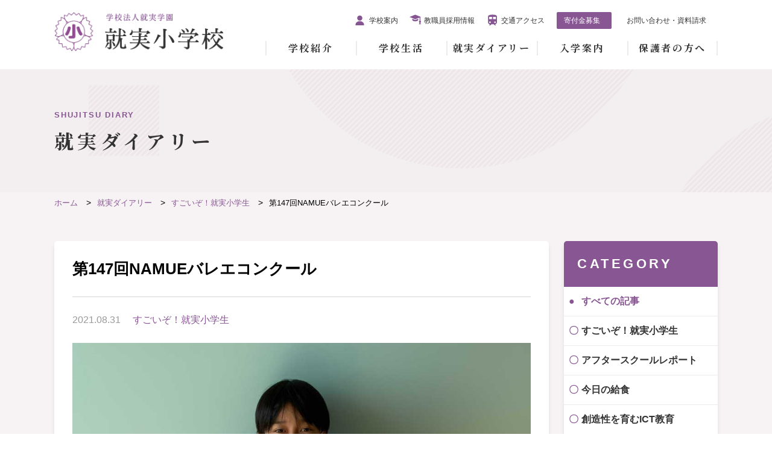

--- FILE ---
content_type: text/html; charset=UTF-8
request_url: https://www.shujitsu-e.ed.jp/sugoizo/6461/
body_size: 8572
content:
<!DOCTYPE html>
<html lang="ja" class=" screen--lg">
<head>
    <meta charset="UTF-8">
	<meta name="viewport" content="width=device-width, initial-scale=1">
    <meta name="format-detection" content="telephone=no,address=no,email=no">
    <title>第147回NAMUEバレエコンクール | 就実小学校 - グローバル社会を豊かに生きる</title>
    <meta name="description" content="就実小学校 - グローバル社会を豊かに生きる">
    <meta name="keywords" content="就実小学校">
    <!-- Global site tag (gtag.js) - Google Analytics -->
    <script async src="https://www.googletagmanager.com/gtag/js?id=UA-169044695-1"></script>
    <script>
        window.dataLayer = window.dataLayer || [];
        function gtag(){dataLayer.push(arguments);}
        gtag('js', new Date());

        gtag('config', 'UA-169044695-1');
    </script>
    <script src="//ajax.googleapis.com/ajax/libs/jquery/2.2.4/jquery.min.js"></script>
    <script src="https://www.shujitsu-e.ed.jp/wp-content/themes/shujitsu/cmn/js/vendor/modernizr.custom.js?v=202006091040"></script>
    <meta name='robots' content='max-image-preview:large' />
<link rel="alternate" type="application/rss+xml" title="就実小学校 - グローバル社会を豊かに生きる &raquo; 第147回NAMUEバレエコンクール のコメントのフィード" href="https://www.shujitsu-e.ed.jp/sugoizo/6461/feed/" />
<link rel='stylesheet' id='wp-block-library-css' href='https://www.shujitsu-e.ed.jp/wp-includes/css/dist/block-library/style.min.css?ver=6.5.7' type='text/css' media='all' />
<style id='classic-theme-styles-inline-css' type='text/css'>
/*! This file is auto-generated */
.wp-block-button__link{color:#fff;background-color:#32373c;border-radius:9999px;box-shadow:none;text-decoration:none;padding:calc(.667em + 2px) calc(1.333em + 2px);font-size:1.125em}.wp-block-file__button{background:#32373c;color:#fff;text-decoration:none}
</style>
<style id='global-styles-inline-css' type='text/css'>
body{--wp--preset--color--black: #000000;--wp--preset--color--cyan-bluish-gray: #abb8c3;--wp--preset--color--white: #ffffff;--wp--preset--color--pale-pink: #f78da7;--wp--preset--color--vivid-red: #cf2e2e;--wp--preset--color--luminous-vivid-orange: #ff6900;--wp--preset--color--luminous-vivid-amber: #fcb900;--wp--preset--color--light-green-cyan: #7bdcb5;--wp--preset--color--vivid-green-cyan: #00d084;--wp--preset--color--pale-cyan-blue: #8ed1fc;--wp--preset--color--vivid-cyan-blue: #0693e3;--wp--preset--color--vivid-purple: #9b51e0;--wp--preset--gradient--vivid-cyan-blue-to-vivid-purple: linear-gradient(135deg,rgba(6,147,227,1) 0%,rgb(155,81,224) 100%);--wp--preset--gradient--light-green-cyan-to-vivid-green-cyan: linear-gradient(135deg,rgb(122,220,180) 0%,rgb(0,208,130) 100%);--wp--preset--gradient--luminous-vivid-amber-to-luminous-vivid-orange: linear-gradient(135deg,rgba(252,185,0,1) 0%,rgba(255,105,0,1) 100%);--wp--preset--gradient--luminous-vivid-orange-to-vivid-red: linear-gradient(135deg,rgba(255,105,0,1) 0%,rgb(207,46,46) 100%);--wp--preset--gradient--very-light-gray-to-cyan-bluish-gray: linear-gradient(135deg,rgb(238,238,238) 0%,rgb(169,184,195) 100%);--wp--preset--gradient--cool-to-warm-spectrum: linear-gradient(135deg,rgb(74,234,220) 0%,rgb(151,120,209) 20%,rgb(207,42,186) 40%,rgb(238,44,130) 60%,rgb(251,105,98) 80%,rgb(254,248,76) 100%);--wp--preset--gradient--blush-light-purple: linear-gradient(135deg,rgb(255,206,236) 0%,rgb(152,150,240) 100%);--wp--preset--gradient--blush-bordeaux: linear-gradient(135deg,rgb(254,205,165) 0%,rgb(254,45,45) 50%,rgb(107,0,62) 100%);--wp--preset--gradient--luminous-dusk: linear-gradient(135deg,rgb(255,203,112) 0%,rgb(199,81,192) 50%,rgb(65,88,208) 100%);--wp--preset--gradient--pale-ocean: linear-gradient(135deg,rgb(255,245,203) 0%,rgb(182,227,212) 50%,rgb(51,167,181) 100%);--wp--preset--gradient--electric-grass: linear-gradient(135deg,rgb(202,248,128) 0%,rgb(113,206,126) 100%);--wp--preset--gradient--midnight: linear-gradient(135deg,rgb(2,3,129) 0%,rgb(40,116,252) 100%);--wp--preset--font-size--small: 13px;--wp--preset--font-size--medium: 20px;--wp--preset--font-size--large: 36px;--wp--preset--font-size--x-large: 42px;--wp--preset--spacing--20: 0.44rem;--wp--preset--spacing--30: 0.67rem;--wp--preset--spacing--40: 1rem;--wp--preset--spacing--50: 1.5rem;--wp--preset--spacing--60: 2.25rem;--wp--preset--spacing--70: 3.38rem;--wp--preset--spacing--80: 5.06rem;--wp--preset--shadow--natural: 6px 6px 9px rgba(0, 0, 0, 0.2);--wp--preset--shadow--deep: 12px 12px 50px rgba(0, 0, 0, 0.4);--wp--preset--shadow--sharp: 6px 6px 0px rgba(0, 0, 0, 0.2);--wp--preset--shadow--outlined: 6px 6px 0px -3px rgba(255, 255, 255, 1), 6px 6px rgba(0, 0, 0, 1);--wp--preset--shadow--crisp: 6px 6px 0px rgba(0, 0, 0, 1);}:where(.is-layout-flex){gap: 0.5em;}:where(.is-layout-grid){gap: 0.5em;}body .is-layout-flex{display: flex;}body .is-layout-flex{flex-wrap: wrap;align-items: center;}body .is-layout-flex > *{margin: 0;}body .is-layout-grid{display: grid;}body .is-layout-grid > *{margin: 0;}:where(.wp-block-columns.is-layout-flex){gap: 2em;}:where(.wp-block-columns.is-layout-grid){gap: 2em;}:where(.wp-block-post-template.is-layout-flex){gap: 1.25em;}:where(.wp-block-post-template.is-layout-grid){gap: 1.25em;}.has-black-color{color: var(--wp--preset--color--black) !important;}.has-cyan-bluish-gray-color{color: var(--wp--preset--color--cyan-bluish-gray) !important;}.has-white-color{color: var(--wp--preset--color--white) !important;}.has-pale-pink-color{color: var(--wp--preset--color--pale-pink) !important;}.has-vivid-red-color{color: var(--wp--preset--color--vivid-red) !important;}.has-luminous-vivid-orange-color{color: var(--wp--preset--color--luminous-vivid-orange) !important;}.has-luminous-vivid-amber-color{color: var(--wp--preset--color--luminous-vivid-amber) !important;}.has-light-green-cyan-color{color: var(--wp--preset--color--light-green-cyan) !important;}.has-vivid-green-cyan-color{color: var(--wp--preset--color--vivid-green-cyan) !important;}.has-pale-cyan-blue-color{color: var(--wp--preset--color--pale-cyan-blue) !important;}.has-vivid-cyan-blue-color{color: var(--wp--preset--color--vivid-cyan-blue) !important;}.has-vivid-purple-color{color: var(--wp--preset--color--vivid-purple) !important;}.has-black-background-color{background-color: var(--wp--preset--color--black) !important;}.has-cyan-bluish-gray-background-color{background-color: var(--wp--preset--color--cyan-bluish-gray) !important;}.has-white-background-color{background-color: var(--wp--preset--color--white) !important;}.has-pale-pink-background-color{background-color: var(--wp--preset--color--pale-pink) !important;}.has-vivid-red-background-color{background-color: var(--wp--preset--color--vivid-red) !important;}.has-luminous-vivid-orange-background-color{background-color: var(--wp--preset--color--luminous-vivid-orange) !important;}.has-luminous-vivid-amber-background-color{background-color: var(--wp--preset--color--luminous-vivid-amber) !important;}.has-light-green-cyan-background-color{background-color: var(--wp--preset--color--light-green-cyan) !important;}.has-vivid-green-cyan-background-color{background-color: var(--wp--preset--color--vivid-green-cyan) !important;}.has-pale-cyan-blue-background-color{background-color: var(--wp--preset--color--pale-cyan-blue) !important;}.has-vivid-cyan-blue-background-color{background-color: var(--wp--preset--color--vivid-cyan-blue) !important;}.has-vivid-purple-background-color{background-color: var(--wp--preset--color--vivid-purple) !important;}.has-black-border-color{border-color: var(--wp--preset--color--black) !important;}.has-cyan-bluish-gray-border-color{border-color: var(--wp--preset--color--cyan-bluish-gray) !important;}.has-white-border-color{border-color: var(--wp--preset--color--white) !important;}.has-pale-pink-border-color{border-color: var(--wp--preset--color--pale-pink) !important;}.has-vivid-red-border-color{border-color: var(--wp--preset--color--vivid-red) !important;}.has-luminous-vivid-orange-border-color{border-color: var(--wp--preset--color--luminous-vivid-orange) !important;}.has-luminous-vivid-amber-border-color{border-color: var(--wp--preset--color--luminous-vivid-amber) !important;}.has-light-green-cyan-border-color{border-color: var(--wp--preset--color--light-green-cyan) !important;}.has-vivid-green-cyan-border-color{border-color: var(--wp--preset--color--vivid-green-cyan) !important;}.has-pale-cyan-blue-border-color{border-color: var(--wp--preset--color--pale-cyan-blue) !important;}.has-vivid-cyan-blue-border-color{border-color: var(--wp--preset--color--vivid-cyan-blue) !important;}.has-vivid-purple-border-color{border-color: var(--wp--preset--color--vivid-purple) !important;}.has-vivid-cyan-blue-to-vivid-purple-gradient-background{background: var(--wp--preset--gradient--vivid-cyan-blue-to-vivid-purple) !important;}.has-light-green-cyan-to-vivid-green-cyan-gradient-background{background: var(--wp--preset--gradient--light-green-cyan-to-vivid-green-cyan) !important;}.has-luminous-vivid-amber-to-luminous-vivid-orange-gradient-background{background: var(--wp--preset--gradient--luminous-vivid-amber-to-luminous-vivid-orange) !important;}.has-luminous-vivid-orange-to-vivid-red-gradient-background{background: var(--wp--preset--gradient--luminous-vivid-orange-to-vivid-red) !important;}.has-very-light-gray-to-cyan-bluish-gray-gradient-background{background: var(--wp--preset--gradient--very-light-gray-to-cyan-bluish-gray) !important;}.has-cool-to-warm-spectrum-gradient-background{background: var(--wp--preset--gradient--cool-to-warm-spectrum) !important;}.has-blush-light-purple-gradient-background{background: var(--wp--preset--gradient--blush-light-purple) !important;}.has-blush-bordeaux-gradient-background{background: var(--wp--preset--gradient--blush-bordeaux) !important;}.has-luminous-dusk-gradient-background{background: var(--wp--preset--gradient--luminous-dusk) !important;}.has-pale-ocean-gradient-background{background: var(--wp--preset--gradient--pale-ocean) !important;}.has-electric-grass-gradient-background{background: var(--wp--preset--gradient--electric-grass) !important;}.has-midnight-gradient-background{background: var(--wp--preset--gradient--midnight) !important;}.has-small-font-size{font-size: var(--wp--preset--font-size--small) !important;}.has-medium-font-size{font-size: var(--wp--preset--font-size--medium) !important;}.has-large-font-size{font-size: var(--wp--preset--font-size--large) !important;}.has-x-large-font-size{font-size: var(--wp--preset--font-size--x-large) !important;}
.wp-block-navigation a:where(:not(.wp-element-button)){color: inherit;}
:where(.wp-block-post-template.is-layout-flex){gap: 1.25em;}:where(.wp-block-post-template.is-layout-grid){gap: 1.25em;}
:where(.wp-block-columns.is-layout-flex){gap: 2em;}:where(.wp-block-columns.is-layout-grid){gap: 2em;}
.wp-block-pullquote{font-size: 1.5em;line-height: 1.6;}
</style>
<style id='akismet-widget-style-inline-css' type='text/css'>

			.a-stats {
				--akismet-color-mid-green: #357b49;
				--akismet-color-white: #fff;
				--akismet-color-light-grey: #f6f7f7;

				max-width: 350px;
				width: auto;
			}

			.a-stats * {
				all: unset;
				box-sizing: border-box;
			}

			.a-stats strong {
				font-weight: 600;
			}

			.a-stats a.a-stats__link,
			.a-stats a.a-stats__link:visited,
			.a-stats a.a-stats__link:active {
				background: var(--akismet-color-mid-green);
				border: none;
				box-shadow: none;
				border-radius: 8px;
				color: var(--akismet-color-white);
				cursor: pointer;
				display: block;
				font-family: -apple-system, BlinkMacSystemFont, 'Segoe UI', 'Roboto', 'Oxygen-Sans', 'Ubuntu', 'Cantarell', 'Helvetica Neue', sans-serif;
				font-weight: 500;
				padding: 12px;
				text-align: center;
				text-decoration: none;
				transition: all 0.2s ease;
			}

			/* Extra specificity to deal with TwentyTwentyOne focus style */
			.widget .a-stats a.a-stats__link:focus {
				background: var(--akismet-color-mid-green);
				color: var(--akismet-color-white);
				text-decoration: none;
			}

			.a-stats a.a-stats__link:hover {
				filter: brightness(110%);
				box-shadow: 0 4px 12px rgba(0, 0, 0, 0.06), 0 0 2px rgba(0, 0, 0, 0.16);
			}

			.a-stats .count {
				color: var(--akismet-color-white);
				display: block;
				font-size: 1.5em;
				line-height: 1.4;
				padding: 0 13px;
				white-space: nowrap;
			}
		
</style>
<link rel='stylesheet' id='wp-pagenavi-css' href='https://www.shujitsu-e.ed.jp/wp-content/plugins/wp-pagenavi/pagenavi-css.css?ver=2.70' type='text/css' media='all' />
<link rel="canonical" href="https://www.shujitsu-e.ed.jp/sugoizo/6461/" />
<link rel='shortlink' href='https://www.shujitsu-e.ed.jp/?p=6461' />

    <script>window.jQuery || document.write('<script src=""><\/script>');</script>

    <link rel="stylesheet" href="https://www.shujitsu-e.ed.jp/wp-content/themes/shujitsu/cmn/css/style.css?v=202509080230" />

    <!-- IE9フォールバック -->
    <!--[if lte IE 9]>
    <link rel="stylesheet" href="" />
    <![endif]-->

    <!-- WebFont -->
    <link href="https://fonts.googleapis.com/css?family=Noto+Serif+JP:400,700&display=swap&subset=japanese" rel="stylesheet">

    <!-- canonical -->
    <link rel="canonical" href="https://www.shujitsu-e.ed.jp/sugoizo/6461/" />
    <!-- ogp -->
                <meta property="og:title" content="第147回NAMUEバレエコンクール | 就実小学校 - グローバル社会を豊かに生きる" />
            <meta property="og:site_name" content="就実小学校 - グローバル社会を豊かに生きる" />
            <meta property="og:url" content="https://www.shujitsu-e.ed.jp/sugoizo/6461/" />
            <meta property="og:description" content="就実小学校 - グローバル社会を豊かに生きる" />
            <meta property="og:type" content="" />
            <meta property="og:image" content="https://www.shujitsu-e.ed.jp/wp-content/uploads/2021/08/181b95549ac9a51ed1d64367f766faa2-1200x900.jpg">

            <meta name="twitter:card" content="summary" />
            <meta property="og:url" content="https://www.shujitsu-e.ed.jp/sugoizo/6461/" />
            <meta property="og:title" content="第147回NAMUEバレエコンクール | 就実小学校 - グローバル社会を豊かに生きる" />
            <meta property="og:description" content="就実小学校 - グローバル社会を豊かに生きる" />
            <meta property="og:image" content="https://www.shujitsu-e.ed.jp/wp-content/uploads/2021/08/181b95549ac9a51ed1d64367f766faa2-1200x900.jpg" />
                <!-- favicon -->
    <link rel="apple-touch-icon" sizes="180x180" href="https://www.shujitsu-e.ed.jp/wp-content/themes/shujitsu/cmn/img/common/favicons/apple-touch-icon.png?v=202006091040">
    <link rel="icon" type="image/png" sizes="32x32" href="https://www.shujitsu-e.ed.jp/wp-content/themes/shujitsu/cmn/img/common/favicons/favicon-32x32.png?v=202006091040">
    <link rel="icon" type="image/png" sizes="16x16" href="https://www.shujitsu-e.ed.jp/wp-content/themes/shujitsu/cmn/img/common/favicons/favicon-16x16.png?v=202006091040">
    <link rel="manifest" href="https://www.shujitsu-e.ed.jp/wp-content/themes/shujitsu/cmn/img/common/favicons/site.webmanifest?v=202006091040">
    <link rel="mask-icon" href="https://www.shujitsu-e.ed.jp/wp-content/themes/shujitsu/cmn/img/common/favicons/safari-pinned-tab.svg?v=202006091040'" color="#5bbad5">
    <meta name="msapplication-TileColor" content="#da532c">
    <meta name="theme-color" content="#ffffff">
</head>
<body>
<header id="header">
    <div class="container">
        <div id="h_top">
            <h1 class="h_logo"><a href="/"><img src="https://www.shujitsu-e.ed.jp/wp-content/themes/shujitsu/cmn/img/cmn/logo.png?v=202006091040" alt="就実小学校"></a></h1>
            <ul class="s-nav is-pc">
                <li><a href="/pamphlet/" target="_blank">学校案内</a></li>
                <li><a href="/facultymember/">教職員採用情報</a></li>
                <li><a href="/access/">交通アクセス</a></li>
                <li><a href="https://www.shujitsu-gakuen.jp/donation/anniversary120.html" target="_blank">寄付金募集</a></li>
                <li><a href="/contact/">お問い合わせ・資料請求</a></li>
            </ul>
            <div class="h_nav">
                <nav id="gNav">
                    <ul class="nav">
                        <li class="nav-home"><a href="/">ホーム</a></li>
                        <li>
                            <a href="/introduction/">学校紹介</a>
                            <ul class="sub-menu">
                                <li><a href="/introduction/policy/">教育理念</a></li>
                                <li><a href="/introduction/features/">教育の特色</a></li>
                            </ul>
                        </li>
                        <li>
                            <a href="/schoollife/">学校生活</a>
                            <ul class="sub-menu">
                                <li><a href="/schoollife/event/">年間行事</a></li>
                                <li><a href="/schoollife/daily_life/">一日の学校生活</a></li>
                                <li><a href="/schoollife/afterschool/">アフタースクール</a></li>
                                <li><a href="/schoollife/lunch/">給食紹介</a></li>
                                <!-- <li><a href="/schoollife/schooluniform/">就実小学校の制服</a></li> -->
                                <li><a href="/schoollife/safety_measure/">安全対策</a></li>
                            </ul>
                        </li>
                        <li><a href="/diary/">就実ダイアリー</a></li>
                        <li><a href="/admission/">入学案内</a>
                            <ul class="sub-menu">
                                <li><a href="/admission/openschool/">オープンスクール</a></li>
                                <li><a href="https://mirai-compass.net/usr/shujitse/common/login.jsf" target=”_blank”>インターネット出願</a></li>
                                <li><a href="/admission/examination/">募集要項</a></li>
                                <li><a href="/admission/transferadmission/">転・編入試験</a></li>

                                                                        
                            </ul>
                        </li>
                        <li><a href="/forparents/">保護者の方へ</a>
                            <ul class="sub-menu">
                                <li><a href="/forparents/newsletter/">学校からのおたより</a></li>
                                <li><a href="/forparents/bullyingprevention/">いじめ防止</a></li>
                                <li><a href="/forparents/parentspage/">保護者ページ</a></li>
                            </ul>
                        </li>
                        <li class="s-nav-sp-c is-sp"><a href="/pamphlet/" target="_blank">学校案内</a></li>
                        <li class="s-nav-sp">
                            <a href="/facultymember/">教職員<br>採用情報</a>
                            <a href="/access/">交通<br>アクセス</a>
                            <a href="https://www.shujitsu-gakuen.jp/donation/anniversary120.html" target="_blank">寄付金<br>募集</a>
                        </li>
                        <li class="s-nav-sp-b"><a href="/contact/">お問い合わせ・資料請求</a></li>
                    </ul>
                    <div class="mask"></div>
                </nav>
            </div>
        </div>
    </div>
</header>
<!-- /.header -->
<main>
    <div class="short-title">
        <div class="container hd-sec">
            <h2><span class="tit-en">SHUJITSU DIARY</span>就実ダイアリー</h2>
        </div>
    </div>
    <div class="diary-container">
        <div class="breadcrumbs">
        <ol vocab="https://schema.org/" typeof="BreadcrumbList">
            <li property="itemListElement" typeof="ListItem">
                <a property="item" typeof="WebPage" href="/">
                    <span property="name">ホーム</span>
                </a>
                <meta property="position" content="1">
            </li>
                                <li property="itemListElement" typeof="ListItem">
                        <a property="item" typeof="WebPage" href="https://www.shujitsu-e.ed.jp/diary/">
                            <span property="name">就実ダイアリー</span>
                        </a>
                        <meta property="position" content="0">
                    </li>
                                    <li property="itemListElement" typeof="ListItem">
                        <a property="item" typeof="WebPage" href="https://www.shujitsu-e.ed.jp/category/sugoizo/">
                            <span property="name">すごいぞ！就実小学生</span>
                        </a>
                        <meta property="position" content="1">
                    </li>
                                    <li property="itemListElement" typeof="ListItem"><span property="name">第147回NAMUEバレエコンクール</span>
                        <meta property="position" content="2">
                    </li>
                </div>

        <div class="container">
            <div class="two-col-content">
                <section class="page-single">
                    <h2>第147回NAMUEバレエコンクール</h2>
                    <div class="page-header"><time>2021.08.31</time><a href="/category/sugoizo">すごいぞ！就実小学生</a></div>
                    <p><img fetchpriority="high" decoding="async" class="alignnone size-medium wp-image-6462" src="https://www.shujitsu-e.ed.jp/wp-content/uploads/2021/08/181b95549ac9a51ed1d64367f766faa2-1000x750.jpg" alt="" width="1000" height="750" /><br />
第147回NAMUEバレエコンクールで，高学年Ｂ部門第１位という優秀な成績をおさめた５年生を表彰しました。<br />
日々の練習の成果が発揮できて良かったですね。<br />
おめでとうございます。<br />
これからも，頑張ってください。</p>
                    <a href="https://twitter.com/share?ref_src=twsrc%5Etfw" class="twitter-share-button" data-show-count="false">Tweet</a><script async src="https://platform.twitter.com/widgets.js" charset="utf-8"></script>
                    <iframe src="https://www.facebook.com/plugins/like.php?href=https://www.shujitsu-e.ed.jp/sugoizo/6461/&width=450&layout=standard&action=like&size=small&share=true&height=50&appId" width="100%" height="50" style="border:none;overflow:hidden;margin-top:10px;" scrolling="no" frameborder="0" allowTransparency="true" allow="encrypted-media"></iframe>
                </section>
                <div class="pagination-single">
    <ul>
        <li><a href="https://www.shujitsu-e.ed.jp/sugoizo/6458/" rel="prev">前の記事</a></li>
        <li><a href="https://www.shujitsu-e.ed.jp/diary/">一覧に戻る</a></li>
        <li><a href="https://www.shujitsu-e.ed.jp/school-life/6466/" rel="next">次の記事</a></li>
    </ul>
</div>            </div>
            <aside class="two-col-nav">
            <section>
                    <h2 class="side-ttl01">CATEGORY</h2>
                    <ul class="s-menu">
                        <li class="s-menu__item"><a class="s-menu__item__link active" href="/diary/">すべての記事</a></li>
                                                                                                    <li class="s-menu__item"><a class="s-menu__item__link " href="https://www.shujitsu-e.ed.jp/category/sugoizo/">すごいぞ！就実小学生</a></li>
                                                                            <li class="s-menu__item"><a class="s-menu__item__link " href="https://www.shujitsu-e.ed.jp/category/after-school/">アフタースクールレポート</a></li>
                                                                            <li class="s-menu__item"><a class="s-menu__item__link " href="https://www.shujitsu-e.ed.jp/category/kyusyoku/">今日の給食</a></li>
                                                                            <li class="s-menu__item"><a class="s-menu__item__link " href="https://www.shujitsu-e.ed.jp/category/ict/">創造性を育むICT教育</a></li>
                                                                            <li class="s-menu__item"><a class="s-menu__item__link " href="https://www.shujitsu-e.ed.jp/category/school-life/">学校生活</a></li>
                                                                            <li class="s-menu__item"><a class="s-menu__item__link " href="https://www.shujitsu-e.ed.jp/category/%e6%8e%a2%e7%a9%b6%e5%ad%a6%e7%bf%92/">探究学習</a></li>
                                                                            <li class="s-menu__item"><a class="s-menu__item__link " href="https://www.shujitsu-e.ed.jp/category/%e9%80%b2%e8%b7%af%e6%8c%87%e5%b0%8e/">進路指導</a></li>
                                            </ul>
                </section>
                <section>
                    <h2 class="side-ttl02">ARCHIVE</h2>
                    <ul class="menu">
                                            <li class="menu__item"><a class="menu__item__link js-menu__item__link" href="">2026年</a>
                        <ul class="submenu">
                                                        <li class="submenu__item"><a href="/date/2026/1/">1月</a></li>
                                                </ul>
                    <span class="accodionBtn"></span>
                    </li>
                                        <li class="menu__item"><a class="menu__item__link js-menu__item__link" href="">2025年</a>
                        <ul class="submenu">
                                                        <li class="submenu__item"><a href="/date/2025/12/">12月</a></li>
                                                        <li class="submenu__item"><a href="/date/2025/11/">11月</a></li>
                                                        <li class="submenu__item"><a href="/date/2025/10/">10月</a></li>
                                                        <li class="submenu__item"><a href="/date/2025/9/">9月</a></li>
                                                        <li class="submenu__item"><a href="/date/2025/8/">8月</a></li>
                                                        <li class="submenu__item"><a href="/date/2025/7/">7月</a></li>
                                                        <li class="submenu__item"><a href="/date/2025/6/">6月</a></li>
                                                        <li class="submenu__item"><a href="/date/2025/5/">5月</a></li>
                                                        <li class="submenu__item"><a href="/date/2025/4/">4月</a></li>
                                                        <li class="submenu__item"><a href="/date/2025/3/">3月</a></li>
                                                        <li class="submenu__item"><a href="/date/2025/2/">2月</a></li>
                                                        <li class="submenu__item"><a href="/date/2025/1/">1月</a></li>
                                                </ul>
                    <span class="accodionBtn"></span>
                    </li>
                                        <li class="menu__item"><a class="menu__item__link js-menu__item__link" href="">2024年</a>
                        <ul class="submenu">
                                                        <li class="submenu__item"><a href="/date/2024/12/">12月</a></li>
                                                        <li class="submenu__item"><a href="/date/2024/11/">11月</a></li>
                                                        <li class="submenu__item"><a href="/date/2024/10/">10月</a></li>
                                                        <li class="submenu__item"><a href="/date/2024/9/">9月</a></li>
                                                        <li class="submenu__item"><a href="/date/2024/8/">8月</a></li>
                                                        <li class="submenu__item"><a href="/date/2024/7/">7月</a></li>
                                                        <li class="submenu__item"><a href="/date/2024/6/">6月</a></li>
                                                        <li class="submenu__item"><a href="/date/2024/5/">5月</a></li>
                                                        <li class="submenu__item"><a href="/date/2024/4/">4月</a></li>
                                                        <li class="submenu__item"><a href="/date/2024/3/">3月</a></li>
                                                        <li class="submenu__item"><a href="/date/2024/2/">2月</a></li>
                                                        <li class="submenu__item"><a href="/date/2024/1/">1月</a></li>
                                                </ul>
                    <span class="accodionBtn"></span>
                    </li>
                                        <li class="menu__item"><a class="menu__item__link js-menu__item__link" href="">2023年</a>
                        <ul class="submenu">
                                                        <li class="submenu__item"><a href="/date/2023/12/">12月</a></li>
                                                        <li class="submenu__item"><a href="/date/2023/11/">11月</a></li>
                                                        <li class="submenu__item"><a href="/date/2023/10/">10月</a></li>
                                                        <li class="submenu__item"><a href="/date/2023/9/">9月</a></li>
                                                        <li class="submenu__item"><a href="/date/2023/8/">8月</a></li>
                                                        <li class="submenu__item"><a href="/date/2023/7/">7月</a></li>
                                                        <li class="submenu__item"><a href="/date/2023/6/">6月</a></li>
                                                        <li class="submenu__item"><a href="/date/2023/5/">5月</a></li>
                                                        <li class="submenu__item"><a href="/date/2023/4/">4月</a></li>
                                                        <li class="submenu__item"><a href="/date/2023/3/">3月</a></li>
                                                        <li class="submenu__item"><a href="/date/2023/2/">2月</a></li>
                                                        <li class="submenu__item"><a href="/date/2023/1/">1月</a></li>
                                                </ul>
                    <span class="accodionBtn"></span>
                    </li>
                                        <li class="menu__item"><a class="menu__item__link js-menu__item__link" href="">2022年</a>
                        <ul class="submenu">
                                                        <li class="submenu__item"><a href="/date/2022/12/">12月</a></li>
                                                        <li class="submenu__item"><a href="/date/2022/11/">11月</a></li>
                                                        <li class="submenu__item"><a href="/date/2022/10/">10月</a></li>
                                                        <li class="submenu__item"><a href="/date/2022/9/">9月</a></li>
                                                        <li class="submenu__item"><a href="/date/2022/8/">8月</a></li>
                                                        <li class="submenu__item"><a href="/date/2022/7/">7月</a></li>
                                                        <li class="submenu__item"><a href="/date/2022/6/">6月</a></li>
                                                        <li class="submenu__item"><a href="/date/2022/5/">5月</a></li>
                                                        <li class="submenu__item"><a href="/date/2022/4/">4月</a></li>
                                                        <li class="submenu__item"><a href="/date/2022/3/">3月</a></li>
                                                        <li class="submenu__item"><a href="/date/2022/2/">2月</a></li>
                                                        <li class="submenu__item"><a href="/date/2022/1/">1月</a></li>
                                                </ul>
                    <span class="accodionBtn"></span>
                    </li>
                                        <li class="menu__item"><a class="menu__item__link js-menu__item__link" href="">2021年</a>
                        <ul class="submenu">
                                                        <li class="submenu__item"><a href="/date/2021/12/">12月</a></li>
                                                        <li class="submenu__item"><a href="/date/2021/11/">11月</a></li>
                                                        <li class="submenu__item"><a href="/date/2021/10/">10月</a></li>
                                                        <li class="submenu__item"><a href="/date/2021/9/">9月</a></li>
                                                        <li class="submenu__item"><a href="/date/2021/8/">8月</a></li>
                                                        <li class="submenu__item"><a href="/date/2021/7/">7月</a></li>
                                                        <li class="submenu__item"><a href="/date/2021/6/">6月</a></li>
                                                        <li class="submenu__item"><a href="/date/2021/5/">5月</a></li>
                                                        <li class="submenu__item"><a href="/date/2021/4/">4月</a></li>
                                                        <li class="submenu__item"><a href="/date/2021/3/">3月</a></li>
                                                        <li class="submenu__item"><a href="/date/2021/2/">2月</a></li>
                                                        <li class="submenu__item"><a href="/date/2021/1/">1月</a></li>
                                                </ul>
                    <span class="accodionBtn"></span>
                    </li>
                                        <li class="menu__item"><a class="menu__item__link js-menu__item__link" href="">2020年</a>
                        <ul class="submenu">
                                                        <li class="submenu__item"><a href="/date/2020/12/">12月</a></li>
                                                        <li class="submenu__item"><a href="/date/2020/11/">11月</a></li>
                                                        <li class="submenu__item"><a href="/date/2020/10/">10月</a></li>
                                                        <li class="submenu__item"><a href="/date/2020/9/">9月</a></li>
                                                        <li class="submenu__item"><a href="/date/2020/8/">8月</a></li>
                                                        <li class="submenu__item"><a href="/date/2020/7/">7月</a></li>
                                                        <li class="submenu__item"><a href="/date/2020/6/">6月</a></li>
                                                        <li class="submenu__item"><a href="/date/2020/5/">5月</a></li>
                                                        <li class="submenu__item"><a href="/date/2020/4/">4月</a></li>
                                                        <li class="submenu__item"><a href="/date/2020/2/">2月</a></li>
                                                        <li class="submenu__item"><a href="/date/2020/1/">1月</a></li>
                                                </ul>
                    <span class="accodionBtn"></span>
                    </li>
                                        <li class="menu__item"><a class="menu__item__link js-menu__item__link" href="">2019年</a>
                        <ul class="submenu">
                                                        <li class="submenu__item"><a href="/date/2019/12/">12月</a></li>
                                                        <li class="submenu__item"><a href="/date/2019/11/">11月</a></li>
                                                        <li class="submenu__item"><a href="/date/2019/10/">10月</a></li>
                                                        <li class="submenu__item"><a href="/date/2019/9/">9月</a></li>
                                                        <li class="submenu__item"><a href="/date/2019/8/">8月</a></li>
                                                        <li class="submenu__item"><a href="/date/2019/7/">7月</a></li>
                                                        <li class="submenu__item"><a href="/date/2019/6/">6月</a></li>
                                                        <li class="submenu__item"><a href="/date/2019/5/">5月</a></li>
                                                        <li class="submenu__item"><a href="/date/2019/4/">4月</a></li>
                                                    </ul>
                        <span class="accodionBtn"></span>
                        </ul>
                                            <span class="accodionBtn"></span>
                </section>
            </aside>
        </div>
    </div>
</main>
<a href="#top" id="page-top"></a>
<footer>
    <nav>
        <ul>
            <li class="ft-nav-parent"><a href="/introduction/">学校紹介</a></li>
            <li><a href="/introduction/policy/">教育理念</a></li>
            <li><a href="/introduction/features/">教育の特色</a></li>
        </ul>
        <ul>
            <li class="ft-nav-parent"><a href="/schoollife/">学校生活</a></li>
            <li><a href="/schoollife/event/">年間行事</a></li>
            <li><a href="/schoollife/daily_life/">一日の学校生活</a></li>
            <li><a href="/schoollife/afterschool/">アフタースクール</a></li>
            <li><a href="/schoollife/lunch/">給食紹介</a></li>
            <!-- <li><a href="/schoollife/schooluniform/">就実小学校の制服</a></li> -->
            <li><a href="/schoollife/safety_measure/">安全対策</a></li>
        </ul>
        <ul>
            <li class="ft-nav-parent"><a href="/diary/">就実ダイアリー</a></li>
        </ul>
        <ul>
            <li class="ft-nav-parent"><a href="/admission/">入学案内</a></li>
            <li><a href="/admission/openschool/">オープンスクール</a></li>
	    <li><a href="https://mirai-compass.net/usr/shujitse/common/login.jsf" target="_blank">インターネット出願</a></li>
            <li><a href="/admission/examination/">募集要項</a></li>
            <li><a href="/admission/transferadmission/">転・編入試験</a></li>
                                </ul>
        <ul>
            <li class="ft-nav-parent"><a href="/forparents/">保護者の方へ</a></li>
            <li><a href="/forparents/newsletter/">学校からのおたより</a></li>
            <li><a href="/forparents/bullyingprevention/">いじめ防止</a></li>
            <li><a href="/forparents/parentspage/">保護者ページ</a></li>
        </ul>
        <ul>
            <li class="ft-nav-parent"><a href="/facultymember/">教職員採用情報</a></li>
            <li class="ft-nav-parent"><a href="/information/">お知らせ</a></li>
            <li class="ft-nav-parent"><a href="/contact/">お問い合わせ・資料請求</a></li>
            <li class="ft-nav-parent"><a href="/access/">交通アクセス</a></li>
            <li class="ft-nav-parent"><a href="/privacypolicy/">個人情報取り扱い</a></li>
            <li class="ft-nav-parent"><a href="/pamphlet/" target="_blank">学校案内</a></li>
        </ul>
    </nav>
    <aside>
        <ul>
            <li><a href="http://kids.shujitsu.ac.jp/" target="_blank"><p>就実こども園<span>（保育所・幼稚園）</span></p></a></li>
            <li><a href="https://www.shujitsu-h.ed.jp/jhi/" target="_blank">就実中学校</a></li>
            <li><a href="https://www.shujitsu-h.ed.jp/hi/" target="_blank">就実高等学校</a></li>
            <li><a href="https://www.shujitsu.ac.jp/" target="_blank">就実大学・<br>短期大学</a></li>
            <li><a href="https://www.shujitsu-gakuen.jp/" target="_blank">就実学園</a></li>
        </ul>
    </aside>
    <div class="ft-contact">
        <div class="contact-box">
            <div class="ft-logo"><img src="https://www.shujitsu-e.ed.jp/wp-content/themes/shujitsu/cmn/svg/ft-logo.svg?v=202006091039" alt="学校法人　就実小学校"/></div>
            <address>
                <p>〒703-8516 岡山市中区西川原1-6-1   <br class="is-sp">TEL : 086-271-8328　FAX : 086-271-8355</p>
                MAIL : <script type="text/javascript">
                    <!--
                    function converter(M){
                        var str="", str_as="";
                        for(var i=0;i<M.length;i++){
                            str_as = M.charCodeAt(i);
                            str += String.fromCharCode(str_as + 1);
                        }
                        return str;
                    }
                    var ad = converter(String.fromCharCode(114,96,109,114,110,44,106,120,110,104)+String.fromCharCode(106,116,63,114,103,116,105,104,115,114,116,44,100,45,100,99,45,105,111));
                    document.write("<a href=\"mai"+"lto:"+ad+"\">"+ad+"<\/a>");
                    //-->
                </script>
            </address>
            <div class="ft-privacy is-sp"><a class="arrow" href="/privacypolicy/">個人情報保護方針</a></div>
        </div>
    </div>
    <p class="ft-copy">Copyright &copy; Shujitsu elementary school. All Rights Reserved.</p>
</footer>
<script src="https://www.shujitsu-e.ed.jp/wp-content/themes/shujitsu/cmn/js/vendor/svg4everybody.min.js?v=202006091040"></script>
<script>svg4everybody();</script>
<script src="https://www.shujitsu-e.ed.jp/wp-content/themes/shujitsu/cmn/js/jquery.meanmenu.min.js?v=202006091040"></script>
<script src="https://www.shujitsu-e.ed.jp/wp-content/themes/shujitsu/cmn/js/slick.min.js?v=202006091040"></script>
<script src="https://www.shujitsu-e.ed.jp/wp-content/themes/shujitsu/cmn/js/parallax.min.js?v=202006091040"></script>
<script src="https://www.shujitsu-e.ed.jp/wp-content/themes/shujitsu/cmn/js/ofi.min.js?v=202006091040"></script>
<script src="https://www.shujitsu-e.ed.jp/wp-content/themes/shujitsu/cmn/js/match-height.js?v=202006091040"></script>
<script src="https://www.shujitsu-e.ed.jp/wp-content/themes/shujitsu/cmn/js/picturefill.min.js?v=202006091040"></script>
<script src="https://www.shujitsu-e.ed.jp/wp-content/themes/shujitsu/cmn/js/common.js?v=202006091040"></script>
<script>
    <!--
        objectFitImages('img.object-fit-img');
    -->
</script>
</body>
</html>


--- FILE ---
content_type: application/javascript
request_url: https://www.shujitsu-e.ed.jp/wp-content/themes/shujitsu/cmn/js/common.js?v=202006091040
body_size: 882
content:
!function i(r,c,u){function s(e,n){if(!c[e]){if(!r[e]){var o="function"==typeof require&&require;if(!n&&o)return o(e,!0);if(l)return l(e,!0);var t=new Error("Cannot find module '"+e+"'");throw t.code="MODULE_NOT_FOUND",t}var a=c[e]={exports:{}};r[e][0].call(a.exports,function(n){return s(r[e][1][n]||n)},a,a.exports,i,r,c,u)}return c[e].exports}for(var l="function"==typeof require&&require,n=0;n<u.length;n++)s(u[n]);return s}({1:[function(n,e,o){"use strict";$(function(n){var e=!1,o=0;function t(){n(".mean-nav .nav").is(":visible")?0==e&&(o=n(window).scrollTop(),n("body").addClass("fixed").css({top:-o}),n(".mean-container").addClass("open"),n(".mean-nav .mask").show(),e=!0):1==e&&(n("body").removeClass("fixed").css({top:0}),window.scrollTo(0,o),n(".mean-container").removeClass("open"),n(".mean-nav .mask").hide(),e=!1)}n("#gNav").meanmenu({meanMenuContainer:"#header .h_nav",meanScreenWidth:"768"}),n(document).on("opend.meanmenu closed.meanmenu",function(){t()}).on("touchend click",".mean-bar .mask",function(){return n(".mean-bar .meanmenu-reveal").trigger("click"),!1}),n(window).on("resize",function(){t()})}),$(function(){$("#page-top").hide(),$(window).on("scroll",function(){200<$(this).scrollTop()?$("#page-top").fadeIn("normal"):$("#page-top").fadeOut("normal")}),$("#page-top").click(function(){return $("body,html").animate({scrollTop:0},400),!1})}),$(function(){$(".slider").slick({arrows:!1,autoplay:!0,autoplaySpeed:4e3,dots:!0,fade:!0})}),$(function(){$(".js-menu__item__link").each(function(){$(this).on("click",function(){return $(this).toggleClass("active"),$("+.submenu",this).slideToggle(),!1})})}),$(function(){$(".mach-height").matchHeight()})},{}]},{},[1]);
//# sourceMappingURL=common.js.map


--- FILE ---
content_type: image/svg+xml
request_url: https://www.shujitsu-e.ed.jp/wp-content/themes/shujitsu/cmn/svg/blank-icon.svg
body_size: 2864
content:
<?xml version="1.0" encoding="utf-8"?>
<!-- Generator: Adobe Illustrator 23.0.2, SVG Export Plug-In . SVG Version: 6.00 Build 0)  -->
<svg version="1.1" id="レイヤー_1" xmlns="http://www.w3.org/2000/svg" xmlns:xlink="http://www.w3.org/1999/xlink" x="0px"
	 y="0px" viewBox="0 0 14 14" style="enable-background:new 0 0 14 14;" xml:space="preserve" width="14" height="14">
<style type="text/css">
	.st0{fill:#865692;}
	.st1{fill:#875693;}
</style>
<g>
	<g>
		<g>
			<path class="st0" d="M-94.99,2c-1.74,0-3.16,1.42-3.16,3.16c0,1.74,1.42,3.16,3.16,3.16c1.74,0,3.16-1.42,3.16-3.16
				C-91.82,3.42-93.24,2-94.99,2z"/>
		</g>
	</g>
	<g>
		<g>
			<path class="st0" d="M-91.05,10.4c-0.87-0.88-2.01-1.36-3.23-1.36h-1.41c-1.22,0-2.37,0.48-3.23,1.36
				c-0.86,0.88-1.34,2.03-1.34,3.25c0,0.19,0.16,0.35,0.35,0.35h9.84c0.19,0,0.35-0.16,0.35-0.35
				C-89.71,12.43-90.19,11.27-91.05,10.4z"/>
		</g>
	</g>
</g>
<g>
	<g>
		<g>
			<path class="st0" d="M-53,9.55c0-0.53-0.34-0.99-0.82-1.15V4.15L-53,3.81L-60,1l-7,2.81l7,2.81l5.36-2.14V8.4
				c-0.48,0.17-0.82,0.62-0.82,1.15c0,0.49,0.29,0.91,0.7,1.11l-0.68,2.04l0.78,0.26l0.43-1.29l0.43,1.29l0.78-0.26l-0.68-2.04
				C-53.29,10.46-53,10.04-53,9.55z"/>
		</g>
	</g>
	<g>
		<g>
			<path class="st0" d="M-60,7.5l-3.69-1.48v1.07c0,1.17,1.59,2.05,3.69,2.05s3.69-0.88,3.69-2.05V6.02L-60,7.5z"/>
		</g>
	</g>
</g>
<g>
	<g>
		<g>
			<path class="st0" d="M-26.95,1c-2.74,0-5.47,0.34-5.47,2.74v6.5c0,1.32,1.07,2.39,2.39,2.39l-1.03,1.03V14h1.53l1.37-1.37h2.58
				l1.37,1.37h1.37v-0.34l-1.03-1.03c1.32,0,2.39-1.07,2.39-2.39v-6.5C-21.48,1.34-23.93,1-26.95,1z M-30.03,11.26
				c-0.57,0-1.03-0.46-1.03-1.03c0-0.57,0.46-1.03,1.03-1.03c0.57,0,1.03,0.46,1.03,1.03C-29.01,10.8-29.46,11.26-30.03,11.26z
				 M-27.64,6.47h-3.42V3.74h3.42L-27.64,6.47L-27.64,6.47z M-23.87,11.26c-0.57,0-1.03-0.46-1.03-1.03c0-0.57,0.46-1.03,1.03-1.03
				c0.57,0,1.03,0.46,1.03,1.03C-22.85,10.8-23.31,11.26-23.87,11.26z M-22.85,6.47h-3.42V3.74h3.42V6.47z"/>
		</g>
	</g>
</g>
<g>
	<g>
		<g>
			<rect x="3.28" y="1.31" class="st1" width="10.06" height="2.62"/>
		</g>
		<g>
			<path class="st1" d="M11.7,10.72H4.92c-1.27,0-2.3-1.03-2.3-2.3V2.95c0-1.27,1.03-2.3,2.3-2.3h6.78c1.27,0,2.3,1.03,2.3,2.3v5.47
				C14,9.69,12.97,10.72,11.7,10.72z M4.92,1.97c-0.54,0-0.98,0.44-0.98,0.98v5.47c0,0.54,0.44,0.98,0.98,0.98h6.78
				c0.54,0,0.98-0.44,0.98-0.98V2.95c0-0.54-0.44-0.98-0.98-0.98H4.92z"/>
		</g>
		<g>
			<path class="st1" d="M7.77,13.34H2.3c-1.27,0-2.3-1.03-2.3-2.3V6.89c0-1.29,0.72-2.3,1.64-2.3h0.98c0.36,0,0.66,0.29,0.66,0.66
				c0,0.36-0.29,0.66-0.66,0.66H1.64C1.56,5.94,1.31,6.29,1.31,6.89v4.16c0,0.54,0.44,0.98,0.98,0.98h5.47
				c0.6,0,0.95-0.25,0.99-0.34l0-0.97c0-0.36,0.29-0.66,0.66-0.66c0.36,0,0.66,0.29,0.66,0.66v0.98
				C10.06,12.62,9.05,13.34,7.77,13.34z"/>
		</g>
	</g>
</g>
</svg>


--- FILE ---
content_type: image/svg+xml
request_url: https://www.shujitsu-e.ed.jp/wp-content/themes/shujitsu/cmn/svg/hd-icon01.svg
body_size: 1976
content:
<?xml version="1.0" encoding="utf-8"?>
<!-- Generator: Adobe Illustrator 23.0.2, SVG Export Plug-In . SVG Version: 6.00 Build 0)  -->
<svg version="1.1" id="レイヤー_1" xmlns="http://www.w3.org/2000/svg" xmlns:xlink="http://www.w3.org/1999/xlink" x="0px"
	 y="0px" viewBox="0 0 14 14" style="enable-background:new 0 0 14 14;" xml:space="preserve" width="14" height="14">
<style type="text/css">
	.st0{fill:#865692;}
</style>
<g>
	<g>
		<g>
			<path class="st0" d="M7.01,2C5.27,2,3.85,3.42,3.85,5.16c0,1.74,1.42,3.16,3.16,3.16c1.74,0,3.16-1.42,3.16-3.16
				C10.18,3.42,8.76,2,7.01,2z"/>
		</g>
	</g>
	<g>
		<g>
			<path class="st0" d="M10.95,10.4c-0.87-0.88-2.01-1.36-3.23-1.36H6.31c-1.22,0-2.37,0.48-3.23,1.36
				c-0.86,0.88-1.34,2.03-1.34,3.25C1.74,13.84,1.9,14,2.09,14h9.84c0.19,0,0.35-0.16,0.35-0.35C12.29,12.43,11.81,11.27,10.95,10.4
				z"/>
		</g>
	</g>
</g>
<g>
	<g>
		<g>
			<path class="st0" d="M49,9.55c0-0.53-0.34-0.99-0.82-1.15V4.15L49,3.81L42,1l-7,2.81l7,2.81l5.36-2.14V8.4
				c-0.48,0.17-0.82,0.62-0.82,1.15c0,0.49,0.29,0.91,0.7,1.11l-0.68,2.04l0.78,0.26l0.43-1.29l0.43,1.29l0.78-0.26l-0.68-2.04
				C48.71,10.46,49,10.04,49,9.55z"/>
		</g>
	</g>
	<g>
		<g>
			<path class="st0" d="M42,7.5l-3.69-1.48v1.07c0,1.17,1.59,2.05,3.69,2.05s3.69-0.88,3.69-2.05V6.02L42,7.5z"/>
		</g>
	</g>
</g>
<g>
	<g>
		<g>
			<path class="st0" d="M75.05,1c-2.74,0-5.47,0.34-5.47,2.74v6.5c0,1.32,1.07,2.39,2.39,2.39l-1.03,1.03V14h1.53l1.37-1.37h2.58
				L77.78,14h1.37v-0.34l-1.03-1.03c1.32,0,2.39-1.07,2.39-2.39v-6.5C80.52,1.34,78.07,1,75.05,1z M71.97,11.26
				c-0.57,0-1.03-0.46-1.03-1.03c0-0.57,0.46-1.03,1.03-1.03s1.03,0.46,1.03,1.03C72.99,10.8,72.54,11.26,71.97,11.26z M74.36,6.47
				h-3.42V3.74h3.42L74.36,6.47L74.36,6.47z M78.13,11.26c-0.57,0-1.03-0.46-1.03-1.03c0-0.57,0.46-1.03,1.03-1.03
				c0.57,0,1.03,0.46,1.03,1.03C79.15,10.8,78.69,11.26,78.13,11.26z M79.15,6.47h-3.42V3.74h3.42V6.47z"/>
		</g>
	</g>
</g>
</svg>
